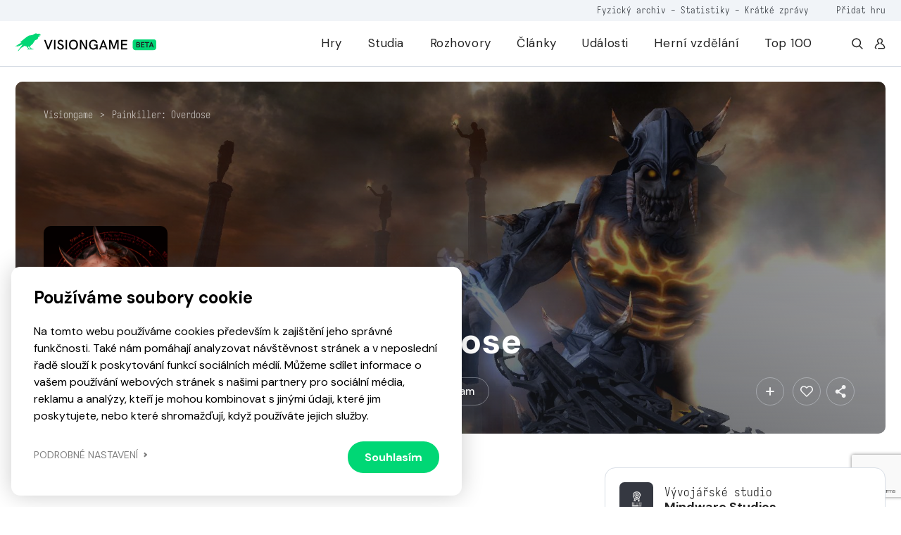

--- FILE ---
content_type: text/html; charset=utf-8
request_url: https://www.google.com/recaptcha/api2/anchor?ar=1&k=6LfhfNEZAAAAAFiWkXEpMl38dqHjF3VgfGswZMoa&co=aHR0cHM6Ly92aXNpb25nYW1lLmN6OjQ0Mw..&hl=en&v=PoyoqOPhxBO7pBk68S4YbpHZ&size=invisible&anchor-ms=20000&execute-ms=30000&cb=gwhkmt7wwaqs
body_size: 48845
content:
<!DOCTYPE HTML><html dir="ltr" lang="en"><head><meta http-equiv="Content-Type" content="text/html; charset=UTF-8">
<meta http-equiv="X-UA-Compatible" content="IE=edge">
<title>reCAPTCHA</title>
<style type="text/css">
/* cyrillic-ext */
@font-face {
  font-family: 'Roboto';
  font-style: normal;
  font-weight: 400;
  font-stretch: 100%;
  src: url(//fonts.gstatic.com/s/roboto/v48/KFO7CnqEu92Fr1ME7kSn66aGLdTylUAMa3GUBHMdazTgWw.woff2) format('woff2');
  unicode-range: U+0460-052F, U+1C80-1C8A, U+20B4, U+2DE0-2DFF, U+A640-A69F, U+FE2E-FE2F;
}
/* cyrillic */
@font-face {
  font-family: 'Roboto';
  font-style: normal;
  font-weight: 400;
  font-stretch: 100%;
  src: url(//fonts.gstatic.com/s/roboto/v48/KFO7CnqEu92Fr1ME7kSn66aGLdTylUAMa3iUBHMdazTgWw.woff2) format('woff2');
  unicode-range: U+0301, U+0400-045F, U+0490-0491, U+04B0-04B1, U+2116;
}
/* greek-ext */
@font-face {
  font-family: 'Roboto';
  font-style: normal;
  font-weight: 400;
  font-stretch: 100%;
  src: url(//fonts.gstatic.com/s/roboto/v48/KFO7CnqEu92Fr1ME7kSn66aGLdTylUAMa3CUBHMdazTgWw.woff2) format('woff2');
  unicode-range: U+1F00-1FFF;
}
/* greek */
@font-face {
  font-family: 'Roboto';
  font-style: normal;
  font-weight: 400;
  font-stretch: 100%;
  src: url(//fonts.gstatic.com/s/roboto/v48/KFO7CnqEu92Fr1ME7kSn66aGLdTylUAMa3-UBHMdazTgWw.woff2) format('woff2');
  unicode-range: U+0370-0377, U+037A-037F, U+0384-038A, U+038C, U+038E-03A1, U+03A3-03FF;
}
/* math */
@font-face {
  font-family: 'Roboto';
  font-style: normal;
  font-weight: 400;
  font-stretch: 100%;
  src: url(//fonts.gstatic.com/s/roboto/v48/KFO7CnqEu92Fr1ME7kSn66aGLdTylUAMawCUBHMdazTgWw.woff2) format('woff2');
  unicode-range: U+0302-0303, U+0305, U+0307-0308, U+0310, U+0312, U+0315, U+031A, U+0326-0327, U+032C, U+032F-0330, U+0332-0333, U+0338, U+033A, U+0346, U+034D, U+0391-03A1, U+03A3-03A9, U+03B1-03C9, U+03D1, U+03D5-03D6, U+03F0-03F1, U+03F4-03F5, U+2016-2017, U+2034-2038, U+203C, U+2040, U+2043, U+2047, U+2050, U+2057, U+205F, U+2070-2071, U+2074-208E, U+2090-209C, U+20D0-20DC, U+20E1, U+20E5-20EF, U+2100-2112, U+2114-2115, U+2117-2121, U+2123-214F, U+2190, U+2192, U+2194-21AE, U+21B0-21E5, U+21F1-21F2, U+21F4-2211, U+2213-2214, U+2216-22FF, U+2308-230B, U+2310, U+2319, U+231C-2321, U+2336-237A, U+237C, U+2395, U+239B-23B7, U+23D0, U+23DC-23E1, U+2474-2475, U+25AF, U+25B3, U+25B7, U+25BD, U+25C1, U+25CA, U+25CC, U+25FB, U+266D-266F, U+27C0-27FF, U+2900-2AFF, U+2B0E-2B11, U+2B30-2B4C, U+2BFE, U+3030, U+FF5B, U+FF5D, U+1D400-1D7FF, U+1EE00-1EEFF;
}
/* symbols */
@font-face {
  font-family: 'Roboto';
  font-style: normal;
  font-weight: 400;
  font-stretch: 100%;
  src: url(//fonts.gstatic.com/s/roboto/v48/KFO7CnqEu92Fr1ME7kSn66aGLdTylUAMaxKUBHMdazTgWw.woff2) format('woff2');
  unicode-range: U+0001-000C, U+000E-001F, U+007F-009F, U+20DD-20E0, U+20E2-20E4, U+2150-218F, U+2190, U+2192, U+2194-2199, U+21AF, U+21E6-21F0, U+21F3, U+2218-2219, U+2299, U+22C4-22C6, U+2300-243F, U+2440-244A, U+2460-24FF, U+25A0-27BF, U+2800-28FF, U+2921-2922, U+2981, U+29BF, U+29EB, U+2B00-2BFF, U+4DC0-4DFF, U+FFF9-FFFB, U+10140-1018E, U+10190-1019C, U+101A0, U+101D0-101FD, U+102E0-102FB, U+10E60-10E7E, U+1D2C0-1D2D3, U+1D2E0-1D37F, U+1F000-1F0FF, U+1F100-1F1AD, U+1F1E6-1F1FF, U+1F30D-1F30F, U+1F315, U+1F31C, U+1F31E, U+1F320-1F32C, U+1F336, U+1F378, U+1F37D, U+1F382, U+1F393-1F39F, U+1F3A7-1F3A8, U+1F3AC-1F3AF, U+1F3C2, U+1F3C4-1F3C6, U+1F3CA-1F3CE, U+1F3D4-1F3E0, U+1F3ED, U+1F3F1-1F3F3, U+1F3F5-1F3F7, U+1F408, U+1F415, U+1F41F, U+1F426, U+1F43F, U+1F441-1F442, U+1F444, U+1F446-1F449, U+1F44C-1F44E, U+1F453, U+1F46A, U+1F47D, U+1F4A3, U+1F4B0, U+1F4B3, U+1F4B9, U+1F4BB, U+1F4BF, U+1F4C8-1F4CB, U+1F4D6, U+1F4DA, U+1F4DF, U+1F4E3-1F4E6, U+1F4EA-1F4ED, U+1F4F7, U+1F4F9-1F4FB, U+1F4FD-1F4FE, U+1F503, U+1F507-1F50B, U+1F50D, U+1F512-1F513, U+1F53E-1F54A, U+1F54F-1F5FA, U+1F610, U+1F650-1F67F, U+1F687, U+1F68D, U+1F691, U+1F694, U+1F698, U+1F6AD, U+1F6B2, U+1F6B9-1F6BA, U+1F6BC, U+1F6C6-1F6CF, U+1F6D3-1F6D7, U+1F6E0-1F6EA, U+1F6F0-1F6F3, U+1F6F7-1F6FC, U+1F700-1F7FF, U+1F800-1F80B, U+1F810-1F847, U+1F850-1F859, U+1F860-1F887, U+1F890-1F8AD, U+1F8B0-1F8BB, U+1F8C0-1F8C1, U+1F900-1F90B, U+1F93B, U+1F946, U+1F984, U+1F996, U+1F9E9, U+1FA00-1FA6F, U+1FA70-1FA7C, U+1FA80-1FA89, U+1FA8F-1FAC6, U+1FACE-1FADC, U+1FADF-1FAE9, U+1FAF0-1FAF8, U+1FB00-1FBFF;
}
/* vietnamese */
@font-face {
  font-family: 'Roboto';
  font-style: normal;
  font-weight: 400;
  font-stretch: 100%;
  src: url(//fonts.gstatic.com/s/roboto/v48/KFO7CnqEu92Fr1ME7kSn66aGLdTylUAMa3OUBHMdazTgWw.woff2) format('woff2');
  unicode-range: U+0102-0103, U+0110-0111, U+0128-0129, U+0168-0169, U+01A0-01A1, U+01AF-01B0, U+0300-0301, U+0303-0304, U+0308-0309, U+0323, U+0329, U+1EA0-1EF9, U+20AB;
}
/* latin-ext */
@font-face {
  font-family: 'Roboto';
  font-style: normal;
  font-weight: 400;
  font-stretch: 100%;
  src: url(//fonts.gstatic.com/s/roboto/v48/KFO7CnqEu92Fr1ME7kSn66aGLdTylUAMa3KUBHMdazTgWw.woff2) format('woff2');
  unicode-range: U+0100-02BA, U+02BD-02C5, U+02C7-02CC, U+02CE-02D7, U+02DD-02FF, U+0304, U+0308, U+0329, U+1D00-1DBF, U+1E00-1E9F, U+1EF2-1EFF, U+2020, U+20A0-20AB, U+20AD-20C0, U+2113, U+2C60-2C7F, U+A720-A7FF;
}
/* latin */
@font-face {
  font-family: 'Roboto';
  font-style: normal;
  font-weight: 400;
  font-stretch: 100%;
  src: url(//fonts.gstatic.com/s/roboto/v48/KFO7CnqEu92Fr1ME7kSn66aGLdTylUAMa3yUBHMdazQ.woff2) format('woff2');
  unicode-range: U+0000-00FF, U+0131, U+0152-0153, U+02BB-02BC, U+02C6, U+02DA, U+02DC, U+0304, U+0308, U+0329, U+2000-206F, U+20AC, U+2122, U+2191, U+2193, U+2212, U+2215, U+FEFF, U+FFFD;
}
/* cyrillic-ext */
@font-face {
  font-family: 'Roboto';
  font-style: normal;
  font-weight: 500;
  font-stretch: 100%;
  src: url(//fonts.gstatic.com/s/roboto/v48/KFO7CnqEu92Fr1ME7kSn66aGLdTylUAMa3GUBHMdazTgWw.woff2) format('woff2');
  unicode-range: U+0460-052F, U+1C80-1C8A, U+20B4, U+2DE0-2DFF, U+A640-A69F, U+FE2E-FE2F;
}
/* cyrillic */
@font-face {
  font-family: 'Roboto';
  font-style: normal;
  font-weight: 500;
  font-stretch: 100%;
  src: url(//fonts.gstatic.com/s/roboto/v48/KFO7CnqEu92Fr1ME7kSn66aGLdTylUAMa3iUBHMdazTgWw.woff2) format('woff2');
  unicode-range: U+0301, U+0400-045F, U+0490-0491, U+04B0-04B1, U+2116;
}
/* greek-ext */
@font-face {
  font-family: 'Roboto';
  font-style: normal;
  font-weight: 500;
  font-stretch: 100%;
  src: url(//fonts.gstatic.com/s/roboto/v48/KFO7CnqEu92Fr1ME7kSn66aGLdTylUAMa3CUBHMdazTgWw.woff2) format('woff2');
  unicode-range: U+1F00-1FFF;
}
/* greek */
@font-face {
  font-family: 'Roboto';
  font-style: normal;
  font-weight: 500;
  font-stretch: 100%;
  src: url(//fonts.gstatic.com/s/roboto/v48/KFO7CnqEu92Fr1ME7kSn66aGLdTylUAMa3-UBHMdazTgWw.woff2) format('woff2');
  unicode-range: U+0370-0377, U+037A-037F, U+0384-038A, U+038C, U+038E-03A1, U+03A3-03FF;
}
/* math */
@font-face {
  font-family: 'Roboto';
  font-style: normal;
  font-weight: 500;
  font-stretch: 100%;
  src: url(//fonts.gstatic.com/s/roboto/v48/KFO7CnqEu92Fr1ME7kSn66aGLdTylUAMawCUBHMdazTgWw.woff2) format('woff2');
  unicode-range: U+0302-0303, U+0305, U+0307-0308, U+0310, U+0312, U+0315, U+031A, U+0326-0327, U+032C, U+032F-0330, U+0332-0333, U+0338, U+033A, U+0346, U+034D, U+0391-03A1, U+03A3-03A9, U+03B1-03C9, U+03D1, U+03D5-03D6, U+03F0-03F1, U+03F4-03F5, U+2016-2017, U+2034-2038, U+203C, U+2040, U+2043, U+2047, U+2050, U+2057, U+205F, U+2070-2071, U+2074-208E, U+2090-209C, U+20D0-20DC, U+20E1, U+20E5-20EF, U+2100-2112, U+2114-2115, U+2117-2121, U+2123-214F, U+2190, U+2192, U+2194-21AE, U+21B0-21E5, U+21F1-21F2, U+21F4-2211, U+2213-2214, U+2216-22FF, U+2308-230B, U+2310, U+2319, U+231C-2321, U+2336-237A, U+237C, U+2395, U+239B-23B7, U+23D0, U+23DC-23E1, U+2474-2475, U+25AF, U+25B3, U+25B7, U+25BD, U+25C1, U+25CA, U+25CC, U+25FB, U+266D-266F, U+27C0-27FF, U+2900-2AFF, U+2B0E-2B11, U+2B30-2B4C, U+2BFE, U+3030, U+FF5B, U+FF5D, U+1D400-1D7FF, U+1EE00-1EEFF;
}
/* symbols */
@font-face {
  font-family: 'Roboto';
  font-style: normal;
  font-weight: 500;
  font-stretch: 100%;
  src: url(//fonts.gstatic.com/s/roboto/v48/KFO7CnqEu92Fr1ME7kSn66aGLdTylUAMaxKUBHMdazTgWw.woff2) format('woff2');
  unicode-range: U+0001-000C, U+000E-001F, U+007F-009F, U+20DD-20E0, U+20E2-20E4, U+2150-218F, U+2190, U+2192, U+2194-2199, U+21AF, U+21E6-21F0, U+21F3, U+2218-2219, U+2299, U+22C4-22C6, U+2300-243F, U+2440-244A, U+2460-24FF, U+25A0-27BF, U+2800-28FF, U+2921-2922, U+2981, U+29BF, U+29EB, U+2B00-2BFF, U+4DC0-4DFF, U+FFF9-FFFB, U+10140-1018E, U+10190-1019C, U+101A0, U+101D0-101FD, U+102E0-102FB, U+10E60-10E7E, U+1D2C0-1D2D3, U+1D2E0-1D37F, U+1F000-1F0FF, U+1F100-1F1AD, U+1F1E6-1F1FF, U+1F30D-1F30F, U+1F315, U+1F31C, U+1F31E, U+1F320-1F32C, U+1F336, U+1F378, U+1F37D, U+1F382, U+1F393-1F39F, U+1F3A7-1F3A8, U+1F3AC-1F3AF, U+1F3C2, U+1F3C4-1F3C6, U+1F3CA-1F3CE, U+1F3D4-1F3E0, U+1F3ED, U+1F3F1-1F3F3, U+1F3F5-1F3F7, U+1F408, U+1F415, U+1F41F, U+1F426, U+1F43F, U+1F441-1F442, U+1F444, U+1F446-1F449, U+1F44C-1F44E, U+1F453, U+1F46A, U+1F47D, U+1F4A3, U+1F4B0, U+1F4B3, U+1F4B9, U+1F4BB, U+1F4BF, U+1F4C8-1F4CB, U+1F4D6, U+1F4DA, U+1F4DF, U+1F4E3-1F4E6, U+1F4EA-1F4ED, U+1F4F7, U+1F4F9-1F4FB, U+1F4FD-1F4FE, U+1F503, U+1F507-1F50B, U+1F50D, U+1F512-1F513, U+1F53E-1F54A, U+1F54F-1F5FA, U+1F610, U+1F650-1F67F, U+1F687, U+1F68D, U+1F691, U+1F694, U+1F698, U+1F6AD, U+1F6B2, U+1F6B9-1F6BA, U+1F6BC, U+1F6C6-1F6CF, U+1F6D3-1F6D7, U+1F6E0-1F6EA, U+1F6F0-1F6F3, U+1F6F7-1F6FC, U+1F700-1F7FF, U+1F800-1F80B, U+1F810-1F847, U+1F850-1F859, U+1F860-1F887, U+1F890-1F8AD, U+1F8B0-1F8BB, U+1F8C0-1F8C1, U+1F900-1F90B, U+1F93B, U+1F946, U+1F984, U+1F996, U+1F9E9, U+1FA00-1FA6F, U+1FA70-1FA7C, U+1FA80-1FA89, U+1FA8F-1FAC6, U+1FACE-1FADC, U+1FADF-1FAE9, U+1FAF0-1FAF8, U+1FB00-1FBFF;
}
/* vietnamese */
@font-face {
  font-family: 'Roboto';
  font-style: normal;
  font-weight: 500;
  font-stretch: 100%;
  src: url(//fonts.gstatic.com/s/roboto/v48/KFO7CnqEu92Fr1ME7kSn66aGLdTylUAMa3OUBHMdazTgWw.woff2) format('woff2');
  unicode-range: U+0102-0103, U+0110-0111, U+0128-0129, U+0168-0169, U+01A0-01A1, U+01AF-01B0, U+0300-0301, U+0303-0304, U+0308-0309, U+0323, U+0329, U+1EA0-1EF9, U+20AB;
}
/* latin-ext */
@font-face {
  font-family: 'Roboto';
  font-style: normal;
  font-weight: 500;
  font-stretch: 100%;
  src: url(//fonts.gstatic.com/s/roboto/v48/KFO7CnqEu92Fr1ME7kSn66aGLdTylUAMa3KUBHMdazTgWw.woff2) format('woff2');
  unicode-range: U+0100-02BA, U+02BD-02C5, U+02C7-02CC, U+02CE-02D7, U+02DD-02FF, U+0304, U+0308, U+0329, U+1D00-1DBF, U+1E00-1E9F, U+1EF2-1EFF, U+2020, U+20A0-20AB, U+20AD-20C0, U+2113, U+2C60-2C7F, U+A720-A7FF;
}
/* latin */
@font-face {
  font-family: 'Roboto';
  font-style: normal;
  font-weight: 500;
  font-stretch: 100%;
  src: url(//fonts.gstatic.com/s/roboto/v48/KFO7CnqEu92Fr1ME7kSn66aGLdTylUAMa3yUBHMdazQ.woff2) format('woff2');
  unicode-range: U+0000-00FF, U+0131, U+0152-0153, U+02BB-02BC, U+02C6, U+02DA, U+02DC, U+0304, U+0308, U+0329, U+2000-206F, U+20AC, U+2122, U+2191, U+2193, U+2212, U+2215, U+FEFF, U+FFFD;
}
/* cyrillic-ext */
@font-face {
  font-family: 'Roboto';
  font-style: normal;
  font-weight: 900;
  font-stretch: 100%;
  src: url(//fonts.gstatic.com/s/roboto/v48/KFO7CnqEu92Fr1ME7kSn66aGLdTylUAMa3GUBHMdazTgWw.woff2) format('woff2');
  unicode-range: U+0460-052F, U+1C80-1C8A, U+20B4, U+2DE0-2DFF, U+A640-A69F, U+FE2E-FE2F;
}
/* cyrillic */
@font-face {
  font-family: 'Roboto';
  font-style: normal;
  font-weight: 900;
  font-stretch: 100%;
  src: url(//fonts.gstatic.com/s/roboto/v48/KFO7CnqEu92Fr1ME7kSn66aGLdTylUAMa3iUBHMdazTgWw.woff2) format('woff2');
  unicode-range: U+0301, U+0400-045F, U+0490-0491, U+04B0-04B1, U+2116;
}
/* greek-ext */
@font-face {
  font-family: 'Roboto';
  font-style: normal;
  font-weight: 900;
  font-stretch: 100%;
  src: url(//fonts.gstatic.com/s/roboto/v48/KFO7CnqEu92Fr1ME7kSn66aGLdTylUAMa3CUBHMdazTgWw.woff2) format('woff2');
  unicode-range: U+1F00-1FFF;
}
/* greek */
@font-face {
  font-family: 'Roboto';
  font-style: normal;
  font-weight: 900;
  font-stretch: 100%;
  src: url(//fonts.gstatic.com/s/roboto/v48/KFO7CnqEu92Fr1ME7kSn66aGLdTylUAMa3-UBHMdazTgWw.woff2) format('woff2');
  unicode-range: U+0370-0377, U+037A-037F, U+0384-038A, U+038C, U+038E-03A1, U+03A3-03FF;
}
/* math */
@font-face {
  font-family: 'Roboto';
  font-style: normal;
  font-weight: 900;
  font-stretch: 100%;
  src: url(//fonts.gstatic.com/s/roboto/v48/KFO7CnqEu92Fr1ME7kSn66aGLdTylUAMawCUBHMdazTgWw.woff2) format('woff2');
  unicode-range: U+0302-0303, U+0305, U+0307-0308, U+0310, U+0312, U+0315, U+031A, U+0326-0327, U+032C, U+032F-0330, U+0332-0333, U+0338, U+033A, U+0346, U+034D, U+0391-03A1, U+03A3-03A9, U+03B1-03C9, U+03D1, U+03D5-03D6, U+03F0-03F1, U+03F4-03F5, U+2016-2017, U+2034-2038, U+203C, U+2040, U+2043, U+2047, U+2050, U+2057, U+205F, U+2070-2071, U+2074-208E, U+2090-209C, U+20D0-20DC, U+20E1, U+20E5-20EF, U+2100-2112, U+2114-2115, U+2117-2121, U+2123-214F, U+2190, U+2192, U+2194-21AE, U+21B0-21E5, U+21F1-21F2, U+21F4-2211, U+2213-2214, U+2216-22FF, U+2308-230B, U+2310, U+2319, U+231C-2321, U+2336-237A, U+237C, U+2395, U+239B-23B7, U+23D0, U+23DC-23E1, U+2474-2475, U+25AF, U+25B3, U+25B7, U+25BD, U+25C1, U+25CA, U+25CC, U+25FB, U+266D-266F, U+27C0-27FF, U+2900-2AFF, U+2B0E-2B11, U+2B30-2B4C, U+2BFE, U+3030, U+FF5B, U+FF5D, U+1D400-1D7FF, U+1EE00-1EEFF;
}
/* symbols */
@font-face {
  font-family: 'Roboto';
  font-style: normal;
  font-weight: 900;
  font-stretch: 100%;
  src: url(//fonts.gstatic.com/s/roboto/v48/KFO7CnqEu92Fr1ME7kSn66aGLdTylUAMaxKUBHMdazTgWw.woff2) format('woff2');
  unicode-range: U+0001-000C, U+000E-001F, U+007F-009F, U+20DD-20E0, U+20E2-20E4, U+2150-218F, U+2190, U+2192, U+2194-2199, U+21AF, U+21E6-21F0, U+21F3, U+2218-2219, U+2299, U+22C4-22C6, U+2300-243F, U+2440-244A, U+2460-24FF, U+25A0-27BF, U+2800-28FF, U+2921-2922, U+2981, U+29BF, U+29EB, U+2B00-2BFF, U+4DC0-4DFF, U+FFF9-FFFB, U+10140-1018E, U+10190-1019C, U+101A0, U+101D0-101FD, U+102E0-102FB, U+10E60-10E7E, U+1D2C0-1D2D3, U+1D2E0-1D37F, U+1F000-1F0FF, U+1F100-1F1AD, U+1F1E6-1F1FF, U+1F30D-1F30F, U+1F315, U+1F31C, U+1F31E, U+1F320-1F32C, U+1F336, U+1F378, U+1F37D, U+1F382, U+1F393-1F39F, U+1F3A7-1F3A8, U+1F3AC-1F3AF, U+1F3C2, U+1F3C4-1F3C6, U+1F3CA-1F3CE, U+1F3D4-1F3E0, U+1F3ED, U+1F3F1-1F3F3, U+1F3F5-1F3F7, U+1F408, U+1F415, U+1F41F, U+1F426, U+1F43F, U+1F441-1F442, U+1F444, U+1F446-1F449, U+1F44C-1F44E, U+1F453, U+1F46A, U+1F47D, U+1F4A3, U+1F4B0, U+1F4B3, U+1F4B9, U+1F4BB, U+1F4BF, U+1F4C8-1F4CB, U+1F4D6, U+1F4DA, U+1F4DF, U+1F4E3-1F4E6, U+1F4EA-1F4ED, U+1F4F7, U+1F4F9-1F4FB, U+1F4FD-1F4FE, U+1F503, U+1F507-1F50B, U+1F50D, U+1F512-1F513, U+1F53E-1F54A, U+1F54F-1F5FA, U+1F610, U+1F650-1F67F, U+1F687, U+1F68D, U+1F691, U+1F694, U+1F698, U+1F6AD, U+1F6B2, U+1F6B9-1F6BA, U+1F6BC, U+1F6C6-1F6CF, U+1F6D3-1F6D7, U+1F6E0-1F6EA, U+1F6F0-1F6F3, U+1F6F7-1F6FC, U+1F700-1F7FF, U+1F800-1F80B, U+1F810-1F847, U+1F850-1F859, U+1F860-1F887, U+1F890-1F8AD, U+1F8B0-1F8BB, U+1F8C0-1F8C1, U+1F900-1F90B, U+1F93B, U+1F946, U+1F984, U+1F996, U+1F9E9, U+1FA00-1FA6F, U+1FA70-1FA7C, U+1FA80-1FA89, U+1FA8F-1FAC6, U+1FACE-1FADC, U+1FADF-1FAE9, U+1FAF0-1FAF8, U+1FB00-1FBFF;
}
/* vietnamese */
@font-face {
  font-family: 'Roboto';
  font-style: normal;
  font-weight: 900;
  font-stretch: 100%;
  src: url(//fonts.gstatic.com/s/roboto/v48/KFO7CnqEu92Fr1ME7kSn66aGLdTylUAMa3OUBHMdazTgWw.woff2) format('woff2');
  unicode-range: U+0102-0103, U+0110-0111, U+0128-0129, U+0168-0169, U+01A0-01A1, U+01AF-01B0, U+0300-0301, U+0303-0304, U+0308-0309, U+0323, U+0329, U+1EA0-1EF9, U+20AB;
}
/* latin-ext */
@font-face {
  font-family: 'Roboto';
  font-style: normal;
  font-weight: 900;
  font-stretch: 100%;
  src: url(//fonts.gstatic.com/s/roboto/v48/KFO7CnqEu92Fr1ME7kSn66aGLdTylUAMa3KUBHMdazTgWw.woff2) format('woff2');
  unicode-range: U+0100-02BA, U+02BD-02C5, U+02C7-02CC, U+02CE-02D7, U+02DD-02FF, U+0304, U+0308, U+0329, U+1D00-1DBF, U+1E00-1E9F, U+1EF2-1EFF, U+2020, U+20A0-20AB, U+20AD-20C0, U+2113, U+2C60-2C7F, U+A720-A7FF;
}
/* latin */
@font-face {
  font-family: 'Roboto';
  font-style: normal;
  font-weight: 900;
  font-stretch: 100%;
  src: url(//fonts.gstatic.com/s/roboto/v48/KFO7CnqEu92Fr1ME7kSn66aGLdTylUAMa3yUBHMdazQ.woff2) format('woff2');
  unicode-range: U+0000-00FF, U+0131, U+0152-0153, U+02BB-02BC, U+02C6, U+02DA, U+02DC, U+0304, U+0308, U+0329, U+2000-206F, U+20AC, U+2122, U+2191, U+2193, U+2212, U+2215, U+FEFF, U+FFFD;
}

</style>
<link rel="stylesheet" type="text/css" href="https://www.gstatic.com/recaptcha/releases/PoyoqOPhxBO7pBk68S4YbpHZ/styles__ltr.css">
<script nonce="3kPVMU3bCM3SHIwpP7cvsg" type="text/javascript">window['__recaptcha_api'] = 'https://www.google.com/recaptcha/api2/';</script>
<script type="text/javascript" src="https://www.gstatic.com/recaptcha/releases/PoyoqOPhxBO7pBk68S4YbpHZ/recaptcha__en.js" nonce="3kPVMU3bCM3SHIwpP7cvsg">
      
    </script></head>
<body><div id="rc-anchor-alert" class="rc-anchor-alert"></div>
<input type="hidden" id="recaptcha-token" value="[base64]">
<script type="text/javascript" nonce="3kPVMU3bCM3SHIwpP7cvsg">
      recaptcha.anchor.Main.init("[\x22ainput\x22,[\x22bgdata\x22,\x22\x22,\[base64]/[base64]/[base64]/ZyhXLGgpOnEoW04sMjEsbF0sVywwKSxoKSxmYWxzZSxmYWxzZSl9Y2F0Y2goayl7RygzNTgsVyk/[base64]/[base64]/[base64]/[base64]/[base64]/[base64]/[base64]/bmV3IEJbT10oRFswXSk6dz09Mj9uZXcgQltPXShEWzBdLERbMV0pOnc9PTM/bmV3IEJbT10oRFswXSxEWzFdLERbMl0pOnc9PTQ/[base64]/[base64]/[base64]/[base64]/[base64]\\u003d\x22,\[base64]\\u003d\\u003d\x22,\x22w57Clkp0wrxBAsOVQcKgwqBVC8KNWsK+FAhZw5xrfzhIb8Osw4XDjx/CvS9Zw5DDjcKGacO5w5rDmCHCnsKYZsO2KT1yHMKwawpcwpg1wqYrw4RIw7Q1w5FaesO0wqsvw6jDkcOuwrw4wqPDn0YYfcKOS8ORKMKtw4TDq1kWX8KCOcKxYm7CnHvDp0PDp2VudV7CkiMrw5vDpmfCtHwgdcKPw4zDlsO/w6PCrBR1HMOWHiYFw6B5w7fDiwPCjsKEw4U7w6HDs8O1dsO1F8K8RsKKWMOwwoI0acOdGmQEZMKWw6XCsMOjwrXCrsK0w4PCisOmGVloHXXClcO/HW5XeiUQRTlvw5bCssKFOTDCq8OPFnnChFdwwoMAw7vCi8KRw6dWN8OhwqMBeBrCicOZw7hfPRXDvlBtw7rCn8OZw7fCtz3Dl2XDj8KSwq0Ew6QGWAY9w6DCrhfCoMKNwpxSw4fCtsOMWMOmwopMwrxBwofDoW/DlcOzNmTDgsOaw6bDicOCecKow7lmwpEqcUQxMwt3FXPDlXhdwrc+w6bDssK2w5/Do8OCB8Owwr49UMK+UsKBw5LCgGQZAwTCrVrDtFzDncKYw5fDnsOrwqZ9w5YDcxrDrADCgX/CgB3DiMO7w4V9GcK2wpNuWMK1KMOjIsOPw4HCssKPw5FPwqJEw7LDmzkVw6A/wpDDvRdgdsOVTsOBw7PDscOERhIawoPDmBZ2aQ1PHz/Dr8K7dcK0fCAIcMO3UsKJwoTDlcOVw6/DpsKvaFDChcOUUcOIw6bDgMOuXn3Dq0gQw4bDlsKHTSrCgcOkwr3DoG3Cl8OcdsOoXcOSVcKEw4/[base64]/Dkz0WwqrDohbDiG7Dv8KzAF3ChsK8w6V0dsKxLRI/GArDrl8IwqJDBCHDqVzDqMOjw6M3wpJ+w5V5EMOQwp55PMKCwrA+egAJw6TDnsOqDsOTZQE5wpFifsKvwq52BhZ8w5fDo8OWw4Y/[base64]/CjMOFwr9WAS5pWkDDginDizvDpcOHw5s5QMKcwobDr3k/LWXDsE3DvMKGw7HDn2pAw4DCsMOhE8OhBkQgw4DCoEIlwotEdcOqw5/[base64]/CocO3ZMKEY2bDpMK/w4sgw6YLw47CtsK9w7UiVGgebsKCw4UgEcOUwrEZwrhlwoVRCcKCfFPCoMO1DcK4XMOaFBLCvcO9wovDjMOnc1hfwobDhBcbNDfCrW/DjgEtw4bCpCHCpxktfSbClltLw5rDl8Oqw6vDnhp5w7/DncO0w7LCjD0POcKlwo5KwphIYcOaGwbCgsO7E8KWJH7ClMKgwrYGwpU0JcKdwpfClx0Vw73DmcO9GBLCnzIFw6Vnw4fDmcOZw7gYworCoG4Xw6d+wpdJYlbCo8OLMMOBJMObNMKdLMKeGkEiQgx+XmrCgsOMw7fCq1tywpZ5wpfDlsOFfMO7wq/[base64]/[base64]/CvjR7wpQ6XBTDrcO6ecOzw5HCuEMQw5HChsKyeSDDknpow5MkPsKPXcO3fwVHF8Kcw6bDkcOqPBxZaTgvwqnCkQ/[base64]/En7CmcO3w4LDqsONXcKBFSvCn8KLfxgFwocbWG3CijHDgVYOIcOJalTCs3nCvcKPwqDCpcKYdzc6wrLDrcKAwr8Xw7oWwqrDgT7Cg8KIw7ZNw6Blw5dKwpYuPcK3SUXDucO9wrXDjsO3I8Kfw5DDnncQUMOQb3/DjVRKesK/AsOJw7tAXlRZwqNtwp7CjcOKeHvCtsKyMsO+HsOsw4XCniBTSMK1wpJOGHPDrh/[base64]/CicKVDDc0w5HCq8KGwpREecKMwqMOw4cBwqMzSAttd8KnwqVWwobCnELDpsKXCz/CpC7CjcK8wp5MP3FrNSHCnMOyB8OncMKxScOgw4UdwqTCscODL8OSwoVdE8OKKUHDiDlPwqnCs8Ocw6RXw5nCpMK+wpQBYsKGRsKQDMOnWMOuAgvChCBaw7Bqwo/Dpgsmwr/Ck8K3woDDt0gtDcOywoQDant0woo+w60LI8KPNcOVw7XDkidqW8OaLz3DlTg/[base64]/CrUrDpi91w5/DlMO1w48MPEhCacONOynCr0LCklszw47DlMKtw4/CoDXDhy0CFV9IG8KHwqU9NsO5w49nwppdD8KJwrDDssORw59ow5bCjzcSAwnDtcK7w5lHVcO8w7HDlsKiwq/[base64]/DqcOSHy3DsmRDK8KhwrfCn8OEScKHTcK2wpPCh03DgwfDtAbCiT/Ch8OFHCcSw5dOw7DDucOsD1HCuXTCnwhzw4LCisK4b8KfwpkpwqBfwrLCoMKPT8OQVR/CosOFw5bChAnCr13CrsOwwoluB8OZFVMHQsKnNcKACMKDMkg5RsK2wpoiN3DCjMODZcOsw5Ajwp8Bamlbw6RFwojDt8KQdsKHwrwUw7bDscKJw5bDnVoKRMKzw63DlUDDmsKDw7NKwp1VwrrClMOWw67CsS9mw6JPwqhTw57DvSzCgmVqXiZAPcOTw74QUcOaw5rDqk/Dl8Ofw4pxasOLV1PCncO1Mx4yExgKwqonwpNhVh/Du8OgWmXDjMKsFkIewo1lJsOOw4TCrHvCt1nCm3bDpcKEwrbDvsK4TsOHE0HDj1Bkw71hUsOZw7I3w68tCMOjLR3DlMKvPMOaw7XDtMK+AB0iA8Kvw7fDuWxywoHCv0/CmsKtBcOfE1LDqRvDujrCg8OiK3fDowAowqsnAV1SCcOxw41fK8O+w5HCv2PCi1zDr8KJwqPDumV/w5HCvDI9bsO9wpbDihnDnjpLw7HDjGwDwqnDgsKnb8OPNcKzw4/[base64]/PMKJBTrDiic1Q8OxwonDt8O6w7JOFcOZJ8OuwoPDisOnUUV1wrzDilfDtMKbDMOQwovCqzrCrCpTRcONDgV3M8Osw4dlw4ILwpLCi8OgGihZw4jDmzDDhMOhK2ddw7rCq2DCk8O2wpTDjnfCpDY9ME/DpG4UCMKxwq3CqyjDqcO4OAbCsjtne1FSeMO+WSfCkMKgwogswqwkw6V0LsKkwrXDo8KxwpTCqUrCnm5iOcKmP8KQGGPDkMO9XQoRUMOyW19xHBXDiMOVwoHDnnfDlMOUw7MJw5pEwogjwogzSVbCgMOHPMKaC8KmPMKFaMKcwpAHw6F3dxgjQUs2w4fDhh/DjXxFwqDCrsO3TiEsEzPDlsKzMw5WMcKQahnCo8KZPypTwqN1wp3CvcOAam3CgDDDg8K2wrXCgsKtFTzCrXHCsk3CtsOlInfDtAcrC07CvhcTw4nDrsOwXQzDoz8nw5/[base64]/[base64]/DqVYHwoTDhGTCtsKMCsO9w7plNMKtTzRFIcK5w5xOwp7DqzbDksOvw7PDjsKTwqoyw4vCvH7DscO+EcKPw47CgcO4w4TCsXHChHp+f23Driw0w44Tw6LCgx3DvsKlw6zDjhAtGsKHw5zCmsKSLMO5w7kXw7TDtcOUw5DDhcOZwqnDu8KaOgMGXDwEw5NSKcO/DsKmVRd8QTxVw77ChcOTwrdkwq/DuC4Uw4EZwqfCjhzCiA8+wpDDhhPCmMKldChTX0TCpMKVWMO8wqt/XMKSwrPCojfCjMK5CsOiITjCiCcmwpXCtgvCkzhqTcOPwqHCtwvCtMO0Y8KmS3YVdcK4wrsxPi/Dmj3CkXIyI8OuSsK5w4rDni7CqsOKSiTDuHTCs0IjJMKgwofCnlvCsRjCkgvDp0/[base64]/CjMOUNVcXw5vCj8KfwoDCmsOow6ZkwpwdwpoJw7Z1w709wo/Du8OWw7RewrdJVUfCrcKZwoQewpxnw7p3PsOrS8Kew6bCjMO8w4w7Kk/[base64]/DlwLDojw1GcKWV8O6TQAwwpUMW8ObIsOrc1koKirCvhrDolnDgE7Dh8OTQ8Ouwr/DnFFUwpMrbMKYLzrDvMOWw5JCOApBw4REw6QdQMKpwrs8cjLCihgiw59cwqoUWG0Zw5jDlsOqf0HCrw/CiMKnVcKZKcKnEAY4cMKIw6vCncKNw49jfMKfw61/Og4GYAPDqcKXwpBJwoQZHMK6w6IwM2d3eR/DnTRZwrbCssKnwoHCm3lXw5IETi/DisKkG3Epwr7Ds8KbChZhCj/[base64]/C8K/YsO6wpnCtMOXQhDDrcKSw6XDkzMYwqtAw5rCnsKgHMKvEMOaHxRGwoh3ScOJNmk/wpTDhwbDkER0w6loOhzCicK7M3M8GhXDtsKVwoIpM8OVw5rCisORw6rDtTE9VWLClMOywpzDnEEgwozDq8OIwpkpw7nDtcK/wr3CiMOoSDVuworCvVHCvHYZwqfCm8K7w5g2aMKzwpdRZ8KqwrMBFsKvwqPCtsKwWMO0GcKyw6vCpFnDvcK/w6coa8OzP8KxYMOgw5jCuMKXNcOsaQTDjiIsw7J9w4DDv8OdEcK/AsKnFsOSEFkqcCHClhrCjcK8BxAZwrQnwoLDqBBNMRPDrTlQUMKYKcOzw5rCucOqw4zCoVfCh3zDqAx4woPDtnTCpcOiw53CgSDCqsK2w4RQw4NWwr4Zw4RuanjCoh/CpiUHwobClH8CPsOBwp0QwpFjTMKnw7HCkcKMDsOiwrTDkD/CvxbCpSrDtMKTKDkgwoA1YUMBwqLDknMcBC/CgMKYDcKnYkrDocKBT8Kud8KSaQbDtH/[base64]/OnllwpUBUEAOHW4RTnfCqzRlw5HDjS/Cq8KXw6zComBPelI0wqDClmPCgsObwrZawrhtwqHDl8KGwr8jUFLClcOmw5F4w4VPw7nCg8K+w67CmTIScGMsw4wFSGkdeXDCucO0wplHR0dnem8Dwr7Ck0LDi2jDh3TCgBvDsMK7bgIQwo/DhiNdwrvCv8OZCjnDp8OUcMK9wq5tW8K+w4xvMhLDjGnDlWLDpm91wpNTw5ILUcOyw6c8wrZ9aAFUw4XCly/[base64]/CgRowGF4tAMOawoF2aMOaw4bCl8KIfMO+PsKnwrF8worDjlvCrcKQeHM5JwjDq8KrKMOGwqnDnsKTagnCkkHDnkNgw47DkMOvw7QlwpbCv13DjVPDsA5/SVYAJ8KSSMKbYsKyw744woEeKk7DkE0vw6FfLFjDrMOFwr5FRMKFwqI1QHljwrJTw7Afb8OrPRfDnV81csOMNwknaMK9wroUwobDmcOmWXPDnVnDuk/Cp8O7E1jDmMOew7vCo3nCiMOLwo7DgiNWw4LCpsKiPBlpw6Yzw7xfBBDDsnxePsOVwptUwp/Dogwxwo1AJcKVT8KywpvCtsKewqfCiUQiwrVzwpPCjcOtwprDtGDDhMOEDcKrwr/DvT9NPhA/HhLCqcO1wod2wpxJwqEjNMKyLMK1wpPDiwvCkjUuw7JQSX7Dp8KEwolzdV0qAsKLwpIdfsOYUkd4w74fwoh0Bi3Cp8OAw4LCucOvEgJaw57DjMKBwovCvFLDkWvDqXrCvsOVw6xrw6I6w4/CpRfCgzoZwpoBUwTDpcKdBhjDnsKLPBbCsMOIY8KFVhXDg8KGw5TCq2wTJcORw7PCpxkXw5lYwqbDkgcww6UqVAFJa8KjwrVfw4Imw5EyFVV3w6MswoAGQjsrB8OWwrfDvyR9wp5behcIakTDocKvw7ZtZcOAIsKrFMOCKMOnwp7CoQwBw6/[base64]/[base64]/DtMKQfy1/BwBCT8OnYXsBw5wjDcO4w4DDlAtMPzHCqjnCvkktCsKhw7pwQW5KXEDCjcOqw4EqLsOxJMO+akdBw4xTw67DhDDCrsOHw4bDkcK4wobDtToHwqfCkmA0wpnDisO3QsKXwo/CgMKdZmzDkMKDU8K8dMKNw410ecOvbR/DpMKiFyHDgcOww7bChMOHOcK7w6bDpHLCg8OjeMKpwr8LKT7DnMOSFMOewrJ3wqd7w60rMMK4Sitcwod6w40oSMK+w6bDpXQHcMOeeCsDwr/DrsOEw501wro7w4QZwrbDr8K9acODCMOwwoh1wrbCrFnCnMOaCEtyV8K8GsK+Xg5PW3/CoMOXXcK7wrkgOcKEwq46wppVwoFOXsKWwqjCmMOywrBJHsKTecOWf0vCnsK7wpHDlMOHwo/Cok4eI8K5wqXCnksbw7TDusOBMcOow4bCisOvSS15w5bCswwDwoDCrsKxXX8eDMKgVD/CpMOHwq3DslxCCMOIUmHCosK4LjQYWMKlO2kcwrHCoUM8woVeLm3DvcKMwoTDhcOZw57DlcOrXcOXw6/[base64]/DqnAcwrBuF8O1w7NiEsOQNMK+K8Ouwpp1eyrDqcKgwpMKIsOzw58fwqnCpUssw5HDnWpff1EEBFnCtcOkwrZxw7vDgMOrw5BHw5vDhHYlw7kebMKiccKtUsK6wo/[base64]/CoD/[base64]/Cg8O2dknDq8OPw4VETWrDqxfCq13DiwnDrQI4wqfCvcOiEl0fwr8Ww53DgcORwrMZCcOnf8KBw4U+wqsoR8Kmw4/CtcOzw7ZvU8OZZUXCmR/[base64]/DvjZJNsOFw73CrsK4V3jDjMKoThIIwodGKMOOwrvDocOmwqZ9RWcPwqJYV8KQCx7DrMKRw5Arw73DtMONXMK4DsOLcMORJsKXw5fDv8K/woLDpTDCrsOlZMOlwp95L1/[base64]/d8KfwqHCp8K4YMOdw6dcwpsxw6d8asK1w43CmsKMw5LCpsOtw7oLDMK2bDrCshU3w6ICw7gXWsKiCnsnBBLDr8KfWTEIB21ww7RcwrvCpT7CrF1KwqIjN8O3GcOywpUfEMOHMkcxwr3CtMKVKMOlwo3DrE9wPcKuw7zCncOGXSzDmsO/[base64]/VQrCqkAxw6FnKMKEdsK4wpHChVnDvsOxwqLCucKBw6FrNMOGw43CvRtpw6/DtcO1RB/[base64]/w71PLEpEw6YoI8OSwr8kJjbDiTghZFbCgMKdw4jDrsOhw4ZnbHLCnhLCqGLDv8OdLBzChQHCvsO7w4pEwrbDmcKVWMKaw7YsHAZawoLDn8KcJCRMCcOhUsK3CHfCkcOnwr9lM8O/Gzg1w7rCpsKsXMOdw57CgkTCoVwbdS48eFPDu8KDwofCnmoyW8KwNMO+w67DjMORDcOQw5gaPcOpwpU5woFHwpHCjsKgTsKdwrDDnMKtKMOqw5PDo8O2w4nCqVbDvSo5wq5gesOcwpPCvMOLP8Oiw63DncKhLyYVw4nDisO/[base64]/DmxbCkcOxP0g2DsKJET0cGcOVwr3ClcOUw4nDmMKQw6jCrMKae07Dk8OEwo/DtMOQPhcsw4FaCwhBIMOsM8OfYsKswrNKw5tEGwo+w4LDhkkLw5Iuw7LClQsYwpvDg8OOwqTCoDgZVDhUXgvCucOsAi4zwodiU8Onw5ptSMOVM8K4wrbDpT3Dm8KQw7jCpyxdwofCth/Cu8Omb8KOwofDl0hjw4o+B8Osw6oXXhDChGN/QcOwwpXDjsOyw5rChxJUwplnLQrDpwHClFfDqMOKbzsiwqPCjsKhw6DCu8OEwq/DkMK2JBrCjcOQw6/DikAjwoPCp0fDkcOUS8KRwp/CtsKKemzDt2nCrMOhCMKQworDu3xCw5bDoMKlw41lXMK6W0DDqcKKdwQow6LCrkkbXMOgw4UFPcKow5VGwrUhw4kawpIsdMK5wrrCiMK6wpzDp8KPCmvDr2DDnW/CnktPwq3CiXMlesKqw75nYcKGICIlGSVCEcOnwoPDh8Khw6LCmMKvU8KHKGA+OcKNZ3ExwprDjsOOw4jCnsOSw5o8w5p4AMOewrvDryfDiV4Nw7lMw7pOwrnCmmZaUhZ7wpkGw7XCt8KfNhUYbcKlw7MyOkZhwoNHw54QVF88wrzCgFHDrEYpScKPWzLCtcO/Fl98Kk/DjMOawrjCtlALVMO/w53Ds2JJF3XCuBHDpU94wpktPcOCw5zCq8K/WhIuw7bCvnjDlB1jwog6w53CukUmXhlYwpbCmcKvbsKkLD/Cq3rDvsKowpDDmDlEbsK6bi/Dii7Cm8Kuwq47ZWzCuMKVQkcACSbChMOiwppTwpHDqsO/w7DDrsOow7jCu3DCgFc9XGBXw5LDuMKiCzjCnMOiwrVSw4TCmcOjwqDDkcOJw5DDoMK0wqPCm8KDS8OaMsOsw4jCmCd6w7bCuwYzYcKNFw0+TMOxw4BSwo0Qw4jDpcKWCkd9wroNacOVwoFPw7vCs1nCjH/Cr1wTwoTChWFww4RWFmjCvVXDoMKnPsOLWWoPZcKdQ8ObKGvDhhTCocKFWiXDtcOjwoTChiAVcMOTcMOnw5QNJMOMw4/[base64]/[base64]/DjcO8wrrDhsK+w63DgMKowpk5wpXDsDIgwqYEMRlWS8KPw5HDgATCrFrCrQtlw4nCn8OXKkfCpD81bwrClGHCuRMGwqVTwp3DmMKLw77CrlXDvMKzwq/CssOgw4kRB8O4E8KiFi5RNzguQcK/w5dQwpN7wqIiwr8pwqtFw6gpwqLDssKAKRdkwqdoWzbDsMK2GcKsw4vDrMKeI8OeSAXCnWHDlsKyTATCgsKYwrbCt8OwZ8OQdcOwHsKDThvDqMONYTkOwodTGcOLw6wlwqTDv8KUGBZ9wowHQ8K5SsKVDXzDrV/DosKXCcOzfMOSSsKqYn58w6oHwqMPw6FZOMOtw4/[base64]/DucKewpfCqT7ChQ/DrEl6YWTDnCzCgz7CicOTFMKEfmcgLVTCusOYNHDDr8K8w6DDkcO4JhE7wr/ClwzDhsKKw4tNw5geCcKXO8Kab8KCPizDrB3Cv8OxZHZhw65/wpR3wpnDvVIAY0RqEcKow5xpOHLDn8K8csOlKsK/w5gcw7TCqTLDmWXCtQTDtsKzD8K+HkxFEBdEW8KFS8OnD8OOZEhAw4/DtWjDhcKKAcKSwq3Dq8KwwpY9b8O/wqHCmxXDt8K8wo3CuRptw49Qw67Ck8Ohw7DCjkPDmh89w6nCoMKOw4QywojDsDAIwr3ClmtfI8OhLsOhw4tFw59Tw7rCtMO8HwFQw5JQw6DCmWPDuHvDrE7CmUATw4RwQsK9Rn3DpD8ad15VWsKGwrLCvRNnw6PCvsO/[base64]/[base64]/Dv8OgVQLCnk0aFMOTPcOnwqFQw5fCl8O+HMKzwrPCkwfDuC/[base64]/[base64]/ChcO0RMKSMsKfwoQ8w4hYwrPCsMO8w5FRwrHDhcKQw7oQwpjDtE/CuzAcwpMvwqldw4zDrgZUY8K3w4jDscOOZGcUXMKnw7Z3w7jCoVo0wqbDvsOhwqPCvMKbw5DCp8KpPMK2wr5iwrYQwotmw5/CmCc8w7zCqyXDim7DtUhPd8Oyw45bw44RUsOgwoTDg8OGDWzCnnwlYVzDr8ODDsKGw4XDnwzClCJIRcKwwqg+w6heHhIVw6rDl8KoPMOWfcKbwqJNw6rDl2nDp8O9BDLDnV/[base64]/w57CgcO2OsKuYMKPJkPCinbDtMOPfAAzOTtQwr52Bm7CkMKuQ8KswrPDi3/Cv8KhwpPDrcKjwpzDtyDCrMOucmLDh8K8w77Dr8K+wqjDucOeEDLCrVDDoMOLw43Cr8O3QMKvw7vDuwA2KB5ccsOxdlFaI8OpP8OVLl9pwr7Cp8O/[base64]/w7pZRm1TdHjCgTN/VsK9a1zDh8KeYih+esOEwroUBCQ6ccOPw4HDt0bDv8OqT8OuT8OcOcK3w59waXszViQWbitBwpzDgGEFDThdw4pUw7MRw6jDmRtaVxxkcHzCv8Krw5tYTxocMMOAwpDDiifDu8OQLHDDuRt0FB9/wp/CpgByw5BkfmvCpcKkw4HCsBDDnRzDow9ew7fDhMOdwocPw5pcPm/Cr8K6wq7DicOAT8KbM8O9wq8SwosQc1nDisKhw4vDlR4QYCvDrMOYfcO3w7FdwqbDukgcScKJHsKVRxDCmHIKT3rDvAvCvMOmwrUgN8OsVsKcwpx8RsKvfMK/w6nCs2nDkcOow6AyJsONcTJ0AsOOw6PCs8Otw7LDgFZKwro4worCgSITLT1/[base64]/DmT7Ck1A6VMKFwobDnMOzIMKuwpFJw5MVB27CoMKlPhxHHR/ClmrCjsKIw47DmsOsw6XCqMO2TsKwwoPDgzfDuSbDhGo6worDocKwQsK/F8OOHVkmwrI3wrIHeTHDnUtww63CohLCtH1cwpnDhRzDh1h3w6jDumciw60Tw7zDhBjCsxwTw4rCmEJPGGtvXWDDkRkPScO/dHXDusOuAcO8wq1wH8Kdw5bCkcOCw4zCsBvCjloPEBssDVkgw47DoRZZdCnCtWpww7/CicOww4p2FMO9wrXDiF8IIsKLNgvCvkPDg04TwpHCusKgExoaw7TDq2PChcO1H8OVw4NTwpUdw4keb8OuQMKpw7rCqsOPHyYnwo/CnsOTw7sLVsOrw6vCl13ClcObw6caw73Dp8KIwrXCm8KJw6XDpcKYw7h8w5PDt8OrTmcnTMK/wqHDgcOiw4wTHTovw7hZYlnCowTCtMOJw4rCi8KGT8K5bknDgzEDwpMmw7Z8wp3CiDTDhMOUTRfDpWjDjsK+wrPDpDvCiG/DrMO0wqtUaVPCv0c9wqYbw656w5xiHMOSEzBfw7/CgcK9w5XCszrClCvCvnzCkkXCtQNdeMOpG0VmPMKEwobDpTAmw7HCjhfDrcKxBMKQA3zDkcKcw4zCtz/[base64]/wpRicD/[base64]/YcK7dcOewq/CncKfwoLCpHDClsOGScKUCcKJwqrDnkpIQUlzV8KmdsKHJcKBwrzCh8O1w6EDw7xIw4/CmwhFwrvDk13Cj1nCsl/[base64]/DlB5hw4V/c8KIw6rDn2fDssO5wrzDv8Ojw6YKCMOBwpYnT8K6VcO0acKLwqbDlQFnw68JeUE3VGkcVXfDt8OvLiDDhsKuZcOPw5LCsgbDssKXchdjLcKiRR05UMOdFBvDvwYbEcK/[base64]/CgcKawodNwpLCp2FCwqLCulAmw4HCm1QbG8KhaMK/[base64]/PcONwr3CtAxTwpVjJMOFacK4wrwCw5NfIcONesKOJsO5asKRwro/GmrCrQbDssOtwrjDscOsYMKmw5nDrMKMw7omGMK1MMOEw6ojwr9Sw5NYwrJ1wqLDgMKqw5fCl24hGsKLKsO8wp9uwr/DvsKbw50gRy9xw7nDpFpRHQXDhks+F8OCw4s9wp/CizZJwr7Drg3DlsOKwpjDh8Olw5TDusKbwqJWBsKLCiDCpMOqIcKrYcKOw6Vaw5fCgXN9wrHDn0wtw4fDoHhsIBXDl0zCiMK5wqPDtsOsw6JDEHNbw6/Cp8K2TMK+w7B/wpTDqcOGw7jDtcKdFsO5w6vCml8Tw4woRQEZw4gvV8OydCMXw59twqLClkt7w6DCoMOVH3I5SVrDvhPCu8OrwofCn8KrwrBoOWhPw5PCoS3CkcOVQHVTw57CqcKtw64PbGMYw7/DnmXCgMKWwrEWQcKyccK9wr/DrG3Dj8OCwoN8wpw/AsOSw7ccVMK3w6rCscK1wr7CiG/Ds8KnwqkXwodLwod2WsODw591wqrCjTl7AXDDucOfw5w6OTsew4LCuhPCnsO+w4okw6LDozLDlBhSRErDmU/Dj2MyEBrDkjDCi8KywoXCgsKSw44EX8OESsOvw5HDtn/Cun3Cvz7CnDLDpX/[base64]/wpDClsKcw4/[base64]/DunhqwqDDjcOWw6zCtsOVAEvDogTDlRLDvUZXP8OVCTQlw73CmsOrUMOCC29XQsKww7oRwp7Ds8OgdcKiVXrDnx/[base64]/CsK0w7EBw7nCik/CpMOGPmXCtMONw5HClm0Bw61pwp3ClHzDiMOxwowGwp8vBgvDqyfCisOGw6w2w5jClcKtw7zCicKjIl4gwr7DpB10KEPCucKpO8OUF8KDwpt+a8KUJcK/wqEnc3JXH0Vcwr/DtlnCmXcZScORMWHDl8KmIk/ChsKUHMOCw69ZO2/ChChyVnzDoGtwwodewp7Dpywuw6kDOcK9Dw0pIcKQwpcqwrZLCQloCMKswo0LRsOuXsKtVcKrfivCk8K+wrNmw7rCjcOUwrDDtMO2cgzDocKxNsO0JsKqOV3Dt37Dl8O+w6TCm8ONw6lawrnDgsOXw6/CncOxfHU1HMK9wpAXw7jCq3EicFrDjktNZMOnw4fDpsObw5EuecKZOMOHMsK5w6jCugBrL8OAw6vDk1jDgsOoTg0GwpjDhRAHDMO0LGjCi8KfwpoTwoBtwpTDm1trw6XDpsOPw5jDvW1KwrvDi8OEQkxbwp7CosK2UcKfwqhxX0w9w7Vywr7DiV8ewpHCmAN/fSDDm3zCm2HDr8K7B8OuwrcpeSrCrTXDtg3CrE7DuH0awoRFwrxhwpvCiSzDuhzCq8K+R0/CkGnDlcKpJcOGFgtTCUrCmGgswqXCtsK/wqDCtsOCwrrDjRvCuGrCiF7Djz3DqsKsWcKfwpgOwpF6M09uwrHDjENMw6QgInR6w4FjP8OSMhXCr0hGwqghZcKiD8K8w6I8w77DoMO3YMOUHMKDIWlowqzDjsOcFwYaRcKQw7ItwoPDsnPDm3/DjsOBwoY6dgoGWnQzwoNHw58iw4h/w7xQEEQ0PGbCoS05wohFwoxrw5jCs8Oew7PCuwDCpcK+Uh7DlynDl8Kxw5VjwpU8ez7CisKVEgc/ZRl4KhDCnlhmw4/DjcOcH8O4acK6TQgzw5wDwqHDpMOJwqt6HcOSwopwUMOvw7MUw7AgIDM5w7PDisOKwpvCoMOkXMO9w5FXwqfDisOwwpFDw5gcwo7DjVUIKTrDkMKHG8KDw6ZbRMO5WsKqfBHDmsO3d20mwp7CnsKLVsK8VE/DnxLCi8KnQMKiNMOnc8OAwrIGw57DoU9Iw74ZS8OiwpjCmMOpag1hw77CjMOOL8OMTUBkwoIzfMKdwp9yLMK9bMOdwr4SwrnCh3wcKMK6O8K/PFbDicOVBsORw6HCsVAtG1l/[base64]/w4fCsWkqQ8KIJFzCpxshwq3CoGQsQcONw5fCgC5QUBTCtMKbTW0JfAHCiGRXwqxaw5MtemJHw6csPcOCcMKCJioSBXpVw4zDjMKwSXDDlQcKTzLDvXNgBcKMBsKewopMWEYsw6wjw4/CjxrCmcKmw6pYQGnDn8KsDWPCphAnw4NwDT9vOwlewrXDnsOUw7nCnMKkw5zDonPCoXZQM8OrwptOa8KfN0LCvEZ0woPCtsKKwp7DksOVw7nDvgfCvTrDncOcwrE4wqTCkMOVU2dLacOfw6HDiWvCiAXClxjDrcKLPxVZEUIAYXBKw6E/w6tVwr3Cg8Kywohpw7/DrmnCo0LDmSsbFMKyFz5RPMKPFsKDwpbDucKfQxNcw7nDhcKawpNHw7LCscKkTUPDj8KLaAHDiWcjw7g6SsK3YkNCw7kDw4kiwqzDvx/Clghsw4zDgcKxw45kc8OqwrHChcK5wpbDolfChgdMbz7DuMO/PTwnwqJcwpFFw5HDkSlCJMK9UWJPe2LCt8KSwrfDsW5+wo4sI3UUIiJtw7VjEXYawqpQw7o2IQNdwpvDvsKlw7jCpMK+wpZ3NMOjwqfClsK/OgHCsH/CicOWF8Okf8OKw6TDpcKaXA1zUUvDkXIcCsO8WcKYaXwJDHdUwpoiwqXClcKeWyJ1P8KxwrHDisOmJ8O4w53DoMKRB0jDqkFlwowsJVFgw6hvw6DCpcKNVMKiXgkVccOJw4sJOFFPWz/Dl8OCw6lNw5bDsFvCnAA2WyFOw5xHwqzCs8Ofwokswq7CiBrCtcOZJ8Olw6jDnsOtXhTDshTDo8OzwpJxYhZGw4khwrhpw5jCknnDkyAnOMKAfCBJwpjCkjDCnMK2CsKnEMOxI8Kyw4jCksKhw75pIgF/w4vDt8OXw6fDisO5w6UuesKgasO8w7J0wqHDkH3Du8K3w4bCgHjDhAlidy/DsMKKw6ghw6PDr2PCqMO2V8KIRMK4w4fDo8OJw419woDCkjvCs8KSw7rCqDPCusOcA8K/D8OoTEvDtsKqUsOvM04Hw7BYw7vDqA7DtsOcw7cTwpkEWltMw43DnMOrw4nDtMO/w47DqMKpw6xlwohqDMKNUsOpw7DCscKlw53Dm8KMwq8vw5bDgg9yYmgNfMORw6MRw6zCiWrDpC7DpcOFw5TDgxfCoMOLwr10w4bCmk3CtzlRw5hRG8OhV8KXYG/[base64]/w4jCqlJaU8O3wrsSw47DpCAmw6TChAB2XMOOXcKaQ8OwCsO/bkHDtCdGw5TCnjzDryhpQ8Kow5UPwqHDnsOfX8O3IH3DqsOJYcO/UcKiw5rDqMKhFil8dsOSw6DCvnnCnX82woYWbMOlw57CmcO+LVEYScO1wrvDknMQAcKcw4rCrwDDvcOgw4giX3New6DDoE/CscKQw4oqw5XCpsOhwrHDrBtEO2vCtMKpBMK8woXClMOwwq0Ww7rCi8K8bFHDpMO9IS7CoMKdbjbCsADCjcODcDbCsT/DqMKDwp59HcOjHcOeAcKTXkbDlsOzFMO7NMK7GsKbw6zClcKLYDlJw5nCqcOgAWnCgsOmE8O9fMOmwrh+wrVmccKVw4vDisOufMOuMCzCgmLClcOswrIDwoJcw41Qw47CtVDDuVrCgDfCmwDDqcO7bsO9w7bCh8O5wqXDlMO/w7HCjU8qdMODenbDqT02w5rCl2xXw748Y1XCv0nCoXTCpcKdWsOCEMKae8O0cjpOAX1qwq99EMKEwrjCj1QVw79Tw6TDi8KUdMK7w5t6w7DDkxjCgzIBKznDjkjCmwo/w69iw41XS0fCtsO9w5jCvsKPw4gLw63DjcORw6N1woECSMOec8O/EcKQR8Ozw7rCg8OTw5XDiMKgeEAgJRZ/wqHDjMKPC0jCq29mCcOZIcOSw5TClsKkWMO9S8Kxwq7Dn8OSwpLDksOSBnpSw6FQw6wcKsKLX8OhZcOAw4htHMKILGXCikLDmMKRwpELXF3CpDjDtMKWecOmdMOwCcKiw4dRGcKhSQk/[base64]/DlcOxw4xrwpLCnyomw7fCoHtcw4DDt3glwqEmw59MDUHCqMO8AcOBw4Agwq3CnsK+w5TDnGXCh8KXYMKaw6DDpsKzdMOfwoTCiEfDh8OoEHXDhFAIdMObwr7Co8K6MDR2wr1iwowtASd/[base64]/CoXRhw7HCksKyw4IPw53CszhtdsOlGhXDqcKMKsOmw4o4w4FuGXrDpsK0FT3CtmlXwq0yEcOiwqTDpCjCsMKuwp1MwqfDsBoXwpgnw7/[base64]/DucOJw5sSwovDhBfDjcOww5NBwrsXwonDn8KYNcK1w6d2woLDg1bDnjxnw4HDnRnDpxjDhMOcKMOSTMO1IEZswrlQwqYgwo3ColRyNlU3wqg2dsKzLUg8wo3Cgzo6Bj/Ck8OETcO9w4hZw7bCtsK2fcOdw6LCrsKxRC/ChMORYMOkwqTDu0x0woMHw4vDrcKxOl8IwpnDkGEPw5vCm1DCqEocZXvCi8Kdw6nCgRdWw53DlcKIAUhLw7TDmzclwqjCpGgGw7/Cn8K4a8KZwpcSw5ssecObBRPDrsKMTsO0aArDt3sMIUJ5NnLDulAwD3bCt8OjBlMkw71swrcWI2wyGcOJwonCpkrCvMO4YQXCkcKvJnMNw49JwrhzT8K1dMOawqwewoHCrMOaw6gHwqpowrItHnjDrHXCi8K/J05Uw4jCri/ChMKSwpIKDsOuw4nCrnksQMKCCXvCg8OzdMKNw5cKw7hTw4Few4kIMcKCWBtHw7Q2w73DqsKeQnsTwp7CjiwIX8Kaw5/CsMO1w4g6dzfCisKwWcOVHR3DrHfDnV/[base64]/DhWxcesKER3HCgCjCtsK6CcOWOR3Dg8Oga8K/[base64]/DjWLCqcK0wqjDksKlXsKQwr/CpX4ZNcKNwpvCp8KJW8OrwqfCpcKePsKdwqx1w79gT2gaXcOzNcKxwp1tw5s6wpk8SUASem7DvUPDnsO0w5Zsw5pWwrjCu2R1ZijCqX4KYsOtH2k3Q8KKOMOXwqHCscOKwqbDvm00FcOVwqDDoMKwQhXCphA0wqzDgcKJIcKsKWEDw7zDhXxgAStaw74/woZdbcOANcKkFBjDssKbOljDjMOSDFLDn8OKPAh+NBEORcKiwpg8EUxWwqQgEgzCqVI2aA1ETFkzZz3Dj8OywqbCncKvUMObAinCliPDk8KpdcKnw53DgG8acwk7w4DCmMOESHvCgMKGwqRjDMO0w7Efw5XDtRTCrMK/[base64]/CgDXCtiBCw4DDuAUZPcO9w5jCi2DDsjhCwrYNw73CmMKywoViPXx0IcKZJsKjBsKPwphYwrrDjcK5w48rUSMFKMOMITIsZU0uwpvCjy3ChRRFYTwmw5HCnxRyw5HCtyphw4rDng/Dt8KsPMKUFQkNwoPCj8K8wo3CkMOnw73DucOBwpTDg8KHwqvDiFDDuFANw40wwqXDj13DucKhAk8KTDIlwr4tG2ttwqEYDMOSEE54VDLCg8Kxw7zDnMK8wqMsw4I4woY/XEnDjXXClsKYDx5pwo8ORMOaV8Ofw7ATScO4woEmwoEhXRgvw4cbw70AKcOwfmvCnQnCrBIYw7rDgcOPw4DCmsKNw7fCjzTCuWPChMKbP8K+wpjCq8OIHMOjwrDCrQMmwo4fN8OVw6JTwppFwrHCh8KtGsK7wrpvwrQFfyrDq8OSwqHDvgcNw4/Dn8OmCMKSwphgwoHDvEHCrsKPw4TCosOGKSbDhnvDpcOlw4hnw7TDmsKfwr5Xw5QVD3PDiGTCiR3CkcORPsKHw5ACHy/[base64]/CkSrDtlk+FT3DscK8wpXDj8OOwpHDnMKXHywmw445JsOfEBvDpMKew5l8w5zCusOnPcO5wozCs34YwrjCqsOkw6hnKE5OwoTDvsKnfgZ7W2HDksOVw43DoDZ9FcKfw7XDv8K2w63Cp8OZKELDtzvDuMO/HMKvw65YeRZ4bx/[base64]/dkhQwofDhE4Jwo8tRgvCiMO4wrg+QxFyw5ogwqbCjcKuOcKnDDcyTFvCgMOfacKrdsOPXmYaPWzDi8KjC8ONw77DjQnDvn1Ac3zDn2EKf1Btw5TDqTXClgbDk3/DmcORwonDhsK3EMO+E8KhwrhmbCxzZMKDwo/CqsK0VcKgCFZ7dcOJwrFYwq/DtVx2w5vDrMOlwrQxw6t1w5fCtnXDr0LDoEnCrsK/UMOUdRdKw5PDhnjDrQ8tVVzCshvCqsO/woDDkMOTW0RxwrPDn8KRQUXCjMK5w5lfw5NAWcO2LsOOB8O4wpcUb8Kgw61ow7TDjxhxU2w3B8Oxw5sZO8KLGmUkPVN8DcKCZ8O/wqM+w6MowpF3RcOlEMKkZ8OzEWPCpytLw6IWw5LClMKyZRpvWMKBwq0QAV7DqTTChgzDrBhuBC/CrgkaVMKwC8KSWxHCssOpwpLCumXDn8Oswr5GfzRNwrFZw7zCh05Aw6bDhnoqejbDjsKCMyZowohZwqM4w5nDnDxTwqLCjcKsD1FGLjBAwqYJwo/Co1NsQcOVDygDwrLDpcOOXsOWPnnCuMObG8K3wobDpcOBVBVUZHM6woHCoTU9wrbCtsKvwqPCl8OMPxvDlmh5T3EGwpPDo8K2chBAwr3CuMOUZ0kbRsKzLhUAw5sowq0NPcO3w6BLwpTCgh3ChsOxMcOXBn4nFR0Sd8O3w7Y+cMO/wrQgwogpaWM+woXDpk1+w4nCtQLDjcODBMKlw4U0a8KgAcKsBcOdwqPDu1JxwrDDvMKuw7RlwoPDssOVwpLDtkbCqcO0wrcfMy3Cl8OzYQs7B8K+w41mw78DFldZwrAww6FqARXCmAU1bcOOHsO1acOawok/[base64]/DjnPDoMOfG8KPb1tNwo1pw64hclwqwpluw77CuTk6w5RYZsOuwqvDg8OlwrIxZ8OhVyob\x22],null,[\x22conf\x22,null,\x226LfhfNEZAAAAAFiWkXEpMl38dqHjF3VgfGswZMoa\x22,0,null,null,null,1,[21,125,63,73,95,87,41,43,42,83,102,105,109,121],[1017145,362],0,null,null,null,null,0,null,0,null,700,1,null,0,\[base64]/76lBhnEnQkZnOKMAhmv8xEZ\x22,0,1,null,null,1,null,0,0,null,null,null,0],\x22https://visiongame.cz:443\x22,null,[3,1,1],null,null,null,1,3600,[\x22https://www.google.com/intl/en/policies/privacy/\x22,\x22https://www.google.com/intl/en/policies/terms/\x22],\x22bHfYqQ1jZ+7O0Ft8rqYmSlcn8jIydy7ZlGbFkuJiLNg\\u003d\x22,1,0,null,1,1769104896872,0,0,[112,135,111],null,[161,107,252,110],\x22RC-fV8Yy8mdYmXuog\x22,null,null,null,null,null,\x220dAFcWeA5ub6zUCWM5AdwnI9ARux4txROzEldY_y6E7UZURGIKtKT_ZaT_XvNI8ExKVioixWbXBXToe9dJ5MYeC8f0KSvVoJHB8Q\x22,1769187696885]");
    </script></body></html>

--- FILE ---
content_type: application/javascript
request_url: https://visiongame.cz/wp-content/plugins/wp-stack/assets/js/forms.min.js?ver=0.1.0
body_size: 2080
content:
var forms=function($){"use strict";if("undefined"===typeof wpstack){return}var opts={cb:null,once:false};var init=function(){bindEvents()};var bindEvents=function(){document.addEventListener("submit",submit)};var callback=function(callback){opts.cb=callback};var submit=function(e){if(!e.target.matches(".wpstckfrm.ajax")){return}e.preventDefault();var form=$(e.target);block(form);fetch(form,function(res){if(!res.fragment){return}if(typeof opts.cb=="function"){opts.cb(form,res);return}else{submitted(form,res);form.trigger("form:submitted")}})};var fetch=function(form,callback){var formData=null;if(typeof window.FormData==="function"){formData=new FormData(form.get(0));formData.append("action","wp_forms_submitted");form.find('[type="submit"]').each(function(){formData.append($(this).attr("name"),$(this).val())})}else{formData=form.serialize()+"&action=wp_forms_submitted";form.find('[type="submit"]').each(function(){formData+="&"+$(this).attr("name")+"="+$(this).val()})}$.ajax({type:"POST",url:wpstack.ajax_url,data:formData,contentType:false,processData:false,success:function(res){callback(res)}})};var submitted=function(form,res){opts.once=false;if(window.dataLayer&&res.metadata&&res.metadata.dataLayer){window.dataLayer=window.dataLayer||[];window.dataLayer.push({event:res.metadata.dataLayer.event,eventCallback:function(){done(form,res)},eventTimeout:1e3})}else{done(form,res)}};var done=function(form,res){if(opts.once){return}if(res.redirect){redirect(res.redirect)}else{reflow(form,res)}opts.once=true};var redirect=function(url){if(!url)return;window.location=url};var reflow=function(form,res){form.find(".error, .alert").remove();form.replaceWith(res.fragment);if(res.message){form.append('<div class="alert alert-success">'+res.message+"</div>")}if(res.success){form.get(0).reset()}unblock(form)};var block=function(form){form.find('[type="submit"]').closest("p").addClass("preload")};var unblock=function(form){form.find('[type="submit"]').closest("p").removeClass("preload")};return{init:init,submit:callback,submitted:submitted}}(jQuery);forms.init();